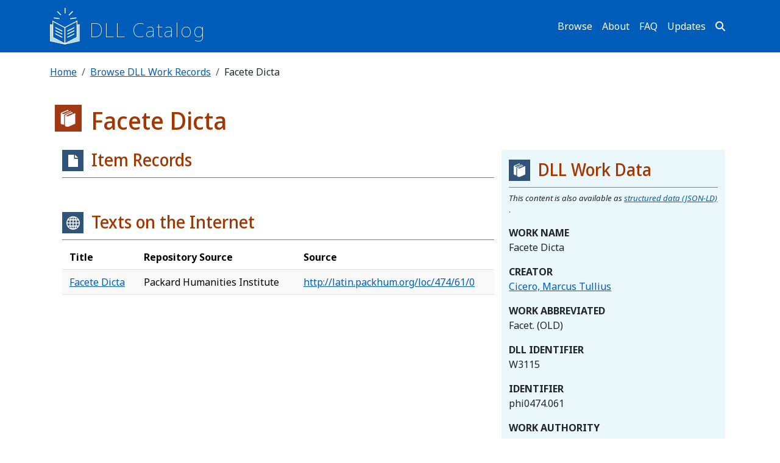

--- FILE ---
content_type: text/html; charset=UTF-8
request_url: https://catalog.digitallatin.org/dll-work/w3115
body_size: 5448
content:

<!DOCTYPE html>
<html lang="en" dir="ltr" class="h-100">
  <head>
    <meta charset="utf-8" />
<link rel="canonical" href="https://catalog.digitallatin.org/dll-work/w3115" />
<meta name="Generator" content="Drupal 10 (https://www.drupal.org)" />
<meta name="MobileOptimized" content="width" />
<meta name="HandheldFriendly" content="true" />
<meta name="viewport" content="width=device-width, initial-scale=1.0" />
<link rel="icon" href="/themes/custom/dll_catalog/favicon.ico" type="image/vnd.microsoft.icon" />

    <title>Facete Dicta | DLL Catalog</title>
    <link rel="stylesheet" media="all" href="/sites/default/files/css/css_v22_Fhqj8FXpi3Ds1A5agEASGp8sXoOpjV61QIONFxw.css?delta=0&amp;language=en&amp;theme=dll_catalog&amp;include=eJxNjTEOgzAQBD_k4CrvQWt8shytfch3JMDrkUKRNCPNNJNU3XxgfcYEk5B-3sQMRey_dc0SFh0S89hWcMIL-x26jgbWU0Im5wUOaomFmsCH-cHaS7DDXNq9elf5WPxyapo3ygULfzZq" />
<link rel="stylesheet" media="all" href="/sites/default/files/css/css_lS92lzCZBr25NvYje3ti1xOFXP3eIWxX8t3CkY0BCz8.css?delta=1&amp;language=en&amp;theme=dll_catalog&amp;include=eJxNjTEOgzAQBD_k4CrvQWt8shytfch3JMDrkUKRNCPNNJNU3XxgfcYEk5B-3sQMRey_dc0SFh0S89hWcMIL-x26jgbWU0Im5wUOaomFmsCH-cHaS7DDXNq9elf5WPxyapo3ygULfzZq" />

    <script type="application/json" data-drupal-selector="drupal-settings-json">{"path":{"baseUrl":"\/","pathPrefix":"","currentPath":"node\/20191","currentPathIsAdmin":false,"isFront":false,"currentLanguage":"en"},"pluralDelimiter":"\u0003","gtag":{"tagId":"G-HL0C7SKFLR","consentMode":false,"otherIds":[],"events":[],"additionalConfigInfo":[]},"suppressDeprecationErrors":true,"ajaxPageState":{"libraries":"eJx9kNEKwjAMRX-o6578npFuMetIF-mNm_r1DgUpe_Dlcm4OJJBk5vBKt0ufCBxS03_YLeiUnOGtF7VE2sGfmldpTWGAhNHOVps4jFb5oFpI84vDpDqM5KQm522tAlMd5wXhaqvTzrDCfcMRm_xzEXMuQcxEeXA6bh1x7pEWegQ84Vy-r9gy7-g_GYtNd-U3x6Z0ug","theme":"dll_catalog","theme_token":null},"ajaxTrustedUrl":[],"user":{"uid":0,"permissionsHash":"97a2a969990302ba88f63e7b73ccee32051df0ed933a69b7186aa2ad93ea17d2"}}</script>
<script src="/sites/default/files/js/js_nEcsOTpHRFeYXr4NbVPyJ8H32PpdCDRRGodW-VXKNmg.js?scope=header&amp;delta=0&amp;language=en&amp;theme=dll_catalog&amp;include=eJx9iU0OQFAMBi_0flbOIx-qvJTKa4PjsxKxsJnMZDpVN6_Ymtw9GotFgZN5GETaHg5Rzkao_VQsjLo6DjJdKL882c5_L9k0L4FVWah1cOYb304oOC9PmDpt"></script>
<script src="https://use.fontawesome.com/releases/v6.4.0/js/all.js" defer crossorigin="anonymous"></script>
<script src="https://use.fontawesome.com/releases/v6.4.0/js/v4-shims.js" defer crossorigin="anonymous"></script>
<script src="/modules/contrib/google_tag/js/gtag.js?t5tx79"></script>

        <link rel="preconnect" href="https://fonts.googleapis.com">
    <link rel="preconnect" href="https://fonts.gstatic.com" crossorigin>
    <link href="https://fonts.googleapis.com/css2?family=Noto+Sans+Display:ital,wght@0,100..900;1,100..900&family=Noto+Sans:ital,wght@0,100..900;1,100..900&display=swap" rel="stylesheet">
  </head>
  <body class="path-node page-node-type-dll-work   d-flex flex-column h-100">
        <div class="visually-hidden-focusable skip-link p-3 container">
      <a href="#main-content" class="p-2">
        Skip to main content
      </a>
    </div>
    
      <div class="dialog-off-canvas-main-canvas d-flex flex-column h-100" data-off-canvas-main-canvas>
    


<header role="banner">
	

			<nav class="navbar navbar-expand-lg navbar-custom navbar-dark text-light">
			<div class="container d-flex">
				  <div class="region region-nav-branding">
    <div id="block-dll-catalog-branding" class="block block-system block-system-branding-block">
  
    
  	<div class="navbar-brand d-flex align-items-end">

					<a href="/" title="Home" rel="home" class="site-logo d-block">
				<img src="/themes/custom/dll_catalog/logo.svg" alt="Home" fetchpriority="high"/>
			</a>
		
		<div>
							<a href="/" title="Home" rel="home" class="site-title">
					DLL Catalog
				</a>
			
					</div>
	</div>
</div>

  </div>


									<button class="navbar-toggler collapsed" type="button" data-bs-toggle="collapse" data-bs-target="#navbarSupportedContent" aria-controls="navbarSupportedContent" aria-expanded="false" aria-label="Toggle navigation">
						<span class="navbar-toggler-icon"></span>
					</button>

					<div class="collapse navbar-collapse justify-content-md-end" id="navbarSupportedContent">
						  <div class="region region-nav-main">
    <nav role="navigation" aria-labelledby="block-dll-catalog-main-navigation-menu" id="block-dll-catalog-main-navigation" class="block block-menu navigation menu--main">
            
  <h5 class="visually-hidden" id="block-dll-catalog-main-navigation-menu">Main navigation</h5>
  

        
            <ul data-block="nav_main" class="navbar-nav justify-content-end flex-wrap nav-level-0">
                    <li class="nav-item">
          <a href="/browse-catalog" class="nav-link" data-drupal-link-system-path="node/32268">Browse</a>
      </li>

                    <li class="nav-item">
          <a href="/info/about-catalog" class="nav-link">About</a>
      </li>

                    <li class="nav-item">
          <a href="/info/faq" class="nav-link" data-drupal-link-system-path="node/9940">FAQ</a>
      </li>

                    <li class="nav-item">
          <a href="/updates" class="nav-link" data-drupal-link-system-path="updates">Updates</a>
      </li>

                    <li class="nav-item">
          <a href="/search" class="nav-link" data-drupal-link-system-path="search">Search</a>
      </li>

        </ul>
  



  </nav>

  </div>

					</div>
							</div>
		</nav>
	
</header>

	<main role="main">
		<a id="main-content" tabindex="-1"></a>
				
		
		

		<div class="container">
							  <div class="region region-breadcrumb">
    <div id="block-dll-catalog-breadcrumbs" class="block block-system block-system-breadcrumb-block">
  
    
        <nav aria-label="breadcrumb">
    <h2 id="system-breadcrumb" class="visually-hidden">Breadcrumb</h2>
    <ol class="breadcrumb">
          <li class="breadcrumb-item">
                  <a href="/">Home</a>
              </li>
          <li class="breadcrumb-item">
                  <a href="/dll-work">Browse DLL Work Records</a>
              </li>
          <li class="breadcrumb-item">
                  Facete Dicta
              </li>
        </ol>
  </nav>

  </div>

  </div>

						<div class="row g-0">
								<div class="order-1 order-lg-2 col-12">
					<div data-drupal-messages-fallback class="hidden"></div>

											
						  <div class="region region-content">
    <div data-drupal-messages-fallback class="hidden"></div>
<div id="block-dll-catalog-page-title" class="block block-core block-page-title-block">
  
    
      
<h1>		<span class="field field--name-title field--type-string field--label-hidden" id="dll-work-title">Facete Dicta</span>

</h1>


  </div>
<div id="block-dll-catalog-content" class="block block-system block-system-main-block">
  
    
      
<article class="node node--type-dll-work node--view-mode-full">

	
		

	<div class="node__content">
        <div class="container">
            <div class="row">
                                <div id="work-data" class="col-md-4 col-md-4 order-lg-2 order-md-2">
                    <h3>DLL Work Data</h3>
                        <p class="structured-data">
                            <em>This content is also available as
                                <a href="/dll-work/w3115?format=json-ld">structured data (JSON-LD)</a>
                            </em>.
                        </p>
                        
  <div class="field field--name-field-work-name field--type-string-long field--label-above">
    <div class="field__label">Work Name</div>
              <div class="field__item">Facete Dicta</div>
          </div>

  <div class="field field--name-field-author field--type-entity-reference field--label-above">
    <div class="field__label">Creator</div>
          <div class="field__items">
              <div class="field__item"><a href="/dll-author/a5129" hreflang="und">Cicero, Marcus Tullius</a></div>
              </div>
      </div>

  <div class="field field--name-field-work-abbreviated field--type-string field--label-above">
    <div class="field__label">Work Abbreviated</div>
              <div class="field__item">Facet. (OLD)</div>
          </div>

  <div class="field field--name-field-dll-identifier field--type-string field--label-above">
    <div class="field__label">DLL Identifier</div>
              <div class="field__item">W3115</div>
          </div>

  <div class="field field--name-field-identifier field--type-string field--label-above">
    <div class="field__label">Identifier</div>
          <div class="field__items">
              <div class="field__item">phi0474.061</div>
              </div>
      </div>

  <div class="field field--name-field-work-authority field--type-entity-reference field--label-above">
    <div class="field__label">Work Authority</div>
          <div class="field__items">
              <div class="field__item"><a href="/source/2759" hreflang="en">PHI</a></div>
              </div>
      </div>

  <div class="field field--name-field-source-id field--type-string field--label-above">
    <div class="field__label">Source ID</div>
              <div class="field__item">phi0474.061</div>
          </div>

  <div class="field field--name-field-phi-number field--type-string field--label-above">
    <div class="field__label">PHI Number</div>
              <div class="field__item">phi0474.061</div>
          </div>

  <div class="field field--name-field-cts-urn field--type-string field--label-above">
    <div class="field__label">CTS URN</div>
              <div class="field__item">urn:cts:latinLit:phi0474.phi061</div>
          </div>

                </div>
                                <div id="work-contextual-views" class="col-md-8 order-lg-1 order-md-1">
                                                            <div id="work-item-records">
                        <h3>Item Records</h3>
                        <div class="views-element-container"><div class="view view-contextual-view-for-dll-work view-id-contextual_view_for_dll_work view-display-id-page_1 js-view-dom-id-3c252c1e8d7c18d29ce039fb1fdde919048e57fa1037668122a5175b13e92cd4">
  
    
      
  
      
          </div>
</div>

                    </div>
                    <div id="work-web-pages">
                        <h3>Texts on the Internet</h3>
                        <div class="views-element-container"><div class="view view-contextual-view-for-dll-work view-id-contextual_view_for_dll_work view-display-id-page_2 js-view-dom-id-7527dedb3fb017b1c4b924c131e696f7b33b0abe2200a5fd584e4e882bdc4fc8">
  
    
      
      <div class="view-content">
      <table class="table table-striped views-table views-view-table cols-3">
        <thead>
      <tr>
                                                  <th id="view-title-table-column" class="views-field views-field-title" scope="col">Title</th>
                                                  <th id="view-field-repository-source-table-column" class="views-field views-field-field-repository-source" scope="col">Repository Source</th>
                                                  <th id="view-field-source-work-table-column" class="views-field views-field-field-source-work" scope="col">Source</th>
              </tr>
    </thead>
    <tbody>
          <tr>
                                                                                        <td headers="view-title-table-column" class="views-field views-field-title"><a href="/dll-web-page/wp2360" hreflang="und">Facete Dicta</a>          </td>
                                                                                        <td headers="view-field-repository-source-table-column" class="views-field views-field-field-repository-source">Packard Humanities Institute          </td>
                                                                                        <td headers="view-field-source-work-table-column" class="views-field views-field-field-source-work"><a href="http://latin.packhum.org/loc/474/61/0">http://latin.packhum.org/loc/474/61/0</a>          </td>
              </tr>
      </tbody>
</table>

    </div>
  
      
          </div>
</div>

                    </div>
                </div>
            </div>
        </div>
	</div>

</article>


  </div>

  </div>

									</div>
							</div>
		</div>
	</main>

			<footer role="contentinfo" class="mt-auto   footer-dark text-light bg-secondary">
			<div class="container">
				
  <div class="region region-footer">
    <div class="container">
      <div class="row align-items-start">
        <div id="footer-menu" class="col-md">
                  
              <ul class="nav navbar-nav">
                    <li class="nav-item">
        <a href="https://digitallatin.org/" class="nav-link">Digital Latin Library Home</a>
              </li>
                <li class="nav-item">
        <a href="https://ldlt.digitallatin.org/" class="nav-link">DLL Reading Room</a>
              </li>
                <li class="nav-item">
        <a href="https://catalog.digitallatin.org/updates" class="nav-link">DLL Catalog Blog</a>
              </li>
        </ul>
  


        </div>
        <div id="social-media-icons" class="col-md">
          <!-- Social Media Icons by NiftyButtons https://niftybuttons.com -->
          <div style="display: grid">
            <a href="https://www.facebook.com/digitallatin" target="_blank" rel="noopener noreferrer" class="social-icon">
              <svg class="niftybutton-facebook" style="display:block;fill:currentColor" data-donate="true" data-tag="fac" data-name="Facebook" viewbox="0 0 512 512" preserveaspectratio="xMidYMid meet">
                <title>Facebook social icon</title>
                <path d="M211.9 197.4h-36.7v59.9h36.7V433.1h70.5V256.5h49.2l5.2-59.1h-54.4c0 0 0-22.1 0-33.7 0-13.9 2.8-19.5 16.3-19.5 10.9 0 38.2 0 38.2 0V82.9c0 0-40.2 0-48.8 0 -52.5 0-76.1 23.1-76.1 67.3C211.9 188.8 211.9 197.4 211.9 197.4z"></path>
              </svg>
            </a>
            <a href="https://x.com/digitallatin" target="_blank" rel="noopener noreferrer" class="social-icon">
              <svg class="niftybutton-twitter" style="display:block;fill:currentColor" data-donate="true" data-tag="twi" data-name="Twitter" viewbox="0 0 512 512" preserveaspectratio="xMidYMid meet">
                <title>Twitter social icon</title>
                <path d="M419.6 168.6c-11.7 5.2-24.2 8.7-37.4 10.2 13.4-8.1 23.8-20.8 28.6-36 -12.6 7.5-26.5 12.9-41.3 15.8 -11.9-12.6-28.8-20.6-47.5-20.6 -42 0-72.9 39.2-63.4 79.9 -54.1-2.7-102.1-28.6-134.2-68 -17 29.2-8.8 67.5 20.1 86.9 -10.7-0.3-20.7-3.3-29.5-8.1 -0.7 30.2 20.9 58.4 52.2 64.6 -9.2 2.5-19.2 3.1-29.4 1.1 8.3 25.9 32.3 44.7 60.8 45.2 -27.4 21.4-61.8 31-96.4 27 28.8 18.5 63 29.2 99.8 29.2 120.8 0 189.1-102.1 185-193.6C399.9 193.1 410.9 181.7 419.6 168.6z"></path>
              </svg>
            </a>
            <a href="https://www.youtube.com/@DigitalLatinLibrary" target="_blank" rel="noopener noreferrer" class="social-icon">
              <svg class="niftybutton-youtube" style="display:block;fill:currentColor" data-donate="true" data-tag="you" data-name="YouTube" viewbox="0 0 512 512" preserveaspectratio="xMidYMid meet">
                <title>YouTube social icon</title>
                <path d="M422.6 193.6c-5.3-45.3-23.3-51.6-59-54 -50.8-3.5-164.3-3.5-215.1 0 -35.7 2.4-53.7 8.7-59 54 -4 33.6-4 91.1 0 124.8 5.3 45.3 23.3 51.6 59 54 50.9 3.5 164.3 3.5 215.1 0 35.7-2.4 53.7-8.7 59-54C426.6 284.8 426.6 227.3 422.6 193.6zM222.2 303.4v-94.6l90.7 47.3L222.2 303.4z"></path>
              </svg>
            </a>
            <a href="https://catalog.digitallatin.org/rss" target="_blank" rel="noopener noreferrer" class="social-icon">
              <svg class="niftybutton-rss" style="display:block;fill:currentColor" data-donate="true" data-tag="rss" data-name="RSS" viewbox="0 0 512 512" preserveaspectratio="xMidYMid meet">
                <title>RSS icon</title>
                <path d="M201.8 347.2c0 20.3-16.5 36.8-36.8 36.8 -20.3 0-36.8-16.5-36.8-36.8s16.5-36.8 36.8-36.8C185.3 310.4 201.8 326.8 201.8 347.2zM128.2 204.7v54.5c68.5 0.7 124 56.3 124.7 124.7h54.5C306.7 285.3 226.9 205.4 128.2 204.7zM128.2 166.6c57.9 0.3 112.3 22.9 153.2 63.9 41 41 63.7 95.5 63.9 153.5h54.5c-0.3-149.9-121.7-271.4-271.6-271.9V166.6L128.2 166.6z"></path>
              </svg>
            </a>
          </div>
        </div>
        <div id="contact" class="col-md">
          
            <div class="clearfix text-formatted field field--name-body field--type-text-with-summary field--label-hidden field__item"><p>Digital Latin Library<br>650 Parrington Oval CARN 100<br>Norman, OK 73019<br><br><a href="/cdn-cgi/l/email-protection#c3aaada5ac83a7aaa4aab7a2afafa2b7aaadedacb1a4fc90b6a1a9a6a0b7fe80acadb7a2a0b7e6f1f396b0" target="_top"><span class="__cf_email__" data-cfemail="dfb6b1b9b09fbbb6b8b6abbeb3b3beabb6b1f1b0adb8">[email&#160;protected]</span></a></p>
</div>
      
          <div id="copyright">
            © 2025 Digital Latin Library
          </div>
        </div>
      </div>
    </div>
  </div>


			</div>
		</footer>
	
  </div>

    
    <script data-cfasync="false" src="/cdn-cgi/scripts/5c5dd728/cloudflare-static/email-decode.min.js"></script><script src="/sites/default/files/js/js_az51zGbCEyY0r0vB3zF_wxhmj-gdVhivDO_8QBrBaBw.js?scope=footer&amp;delta=0&amp;language=en&amp;theme=dll_catalog&amp;include=eJx9iU0OQFAMBi_0flbOIx-qvJTKa4PjsxKxsJnMZDpVN6_Ymtw9GotFgZN5GETaHg5Rzkao_VQsjLo6DjJdKL882c5_L9k0L4FVWah1cOYb304oOC9PmDpt"></script>

  <script defer src="https://static.cloudflareinsights.com/beacon.min.js/vcd15cbe7772f49c399c6a5babf22c1241717689176015" integrity="sha512-ZpsOmlRQV6y907TI0dKBHq9Md29nnaEIPlkf84rnaERnq6zvWvPUqr2ft8M1aS28oN72PdrCzSjY4U6VaAw1EQ==" data-cf-beacon='{"version":"2024.11.0","token":"dc6a568819ca485bb78b560d5a3a4d53","r":1,"server_timing":{"name":{"cfCacheStatus":true,"cfEdge":true,"cfExtPri":true,"cfL4":true,"cfOrigin":true,"cfSpeedBrain":true},"location_startswith":null}}' crossorigin="anonymous"></script>
</body>
</html>


--- FILE ---
content_type: image/svg+xml
request_url: https://catalog.digitallatin.org/themes/custom/dll_catalog/images/dll-work-on-blue.svg
body_size: 1225
content:
<?xml version="1.0" encoding="UTF-8"?>
<svg width="35px" height="35px" viewBox="0 0 35 35" version="1.1" xmlns="http://www.w3.org/2000/svg" xmlns:xlink="http://www.w3.org/1999/xlink">
    <!-- Generator: Sketch 48.2 (47327) - http://www.bohemiancoding.com/sketch -->
    <title>dll-work-on-blue</title>
    <desc>Created with Sketch.</desc>
    <defs></defs>
    <g id="exportable-assets" stroke="none" stroke-width="1" fill="none" fill-rule="evenodd" transform="translate(-98.000000, -659.000000)">
        <g id="dll-work-on-blue" transform="translate(98.000000, 659.000000)">
            <rect id="Rectangle-5" fill="#315375" x="0" y="0" width="35" height="35"></rect>
            <g id="Page-1" transform="translate(8.000000, 6.000000)" fill="#FFFFFF">
                <path d="M18.7316615,4.8435641 C18.582,4.72591026 18.3902462,4.69848718 18.2212923,4.77338462 L10.0720462,8.33366667 C9.71806154,8.4890641 9.27404615,8.56396154 8.81833846,8.56396154 C8.18344615,8.56632051 7.52575385,8.41652564 7.068,8.21276923 C6.90343077,8.14229487 6.76750769,8.06297436 6.67046154,7.99161538 C6.70583077,7.97421795 6.74587692,7.95564103 6.79381538,7.93735897 L14.2076154,4.70055128 L15.3142923,5.17853846 L15.3142923,3.78379487 C15.3142923,3.5765 15.2274769,3.37952564 15.0766462,3.26305128 C14.9258154,3.14569231 14.7340615,3.11797436 14.5674462,3.19287179 L6.41147692,6.75197436 C6.16009231,6.85458974 5.94436923,6.98020513 5.76050769,7.16332051 C5.58132308,7.34083333 5.42581538,7.63334615 5.42815385,7.958 C5.42815385,7.9674359 5.43049231,7.981 5.43049231,7.981 L5.43049231,20.5165897 C5.43049231,20.5213077 5.42932308,20.5269103 5.42932308,20.5328077 C5.42932308,20.5372308 5.43049231,20.5384103 5.43049231,20.5431282 L5.43049231,20.5569872 L5.43283077,20.5569872 C5.45095385,21.0004744 5.66930769,21.2838462 5.87801538,21.4713846 C6.53687692,22.0567051 7.64238462,22.3848974 8.81716923,22.4114359 C9.37430769,22.4114359 9.93963077,22.3226795 10.4614,22.0991667 L18.6129846,18.5353462 C18.8287077,18.4468846 18.9693077,18.2095128 18.9693077,17.949141 L18.9693077,5.36519231 C18.9693077,5.15789744 18.8801538,4.96210256 18.7316615,4.8435641 Z" id="Fill-1"></path>
                <path d="M13.5624923,2.46041026 C13.5478769,2.27257692 13.4724615,2.0950641 13.3330308,1.98802564 C13.1836615,1.87066667 12.9916154,1.84294872 12.8226615,1.91784615 L4.67341538,5.47694872 C4.31943077,5.63146154 3.87541538,5.70724359 3.41970769,5.70724359 C2.78481538,5.70842308 2.12712308,5.55892308 1.66936923,5.35605128 C1.50713846,5.28587179 1.36916923,5.20625641 1.27212308,5.13607692 C1.30749231,5.1175 1.34841538,5.10039744 1.39518462,5.08182051 L8.80927692,1.84530769 L9.91449231,2.32329487 L9.91449231,0.927371795 C9.91449231,0.719782051 9.82533846,0.522807692 9.6748,0.406628205 C9.52630769,0.288974359 9.33104615,0.261551282 9.16326154,0.336448718 L1.01284615,3.89555128 C0.761461538,3.99816667 0.546907692,4.12230769 0.363046154,4.30660256 C0.182692308,4.48411538 0.0286461538,4.77662821 0.0306923077,5.10275641 C0.0306923077,5.11189744 0.0330307692,5.12575641 0.0330307692,5.12575641 L0.0330307692,17.6613462 C0.0330307692,17.6657692 0.0318615385,17.6728462 0.0318615385,17.6772692 C0.0318615385,17.6808077 0.0330307692,17.6819872 0.0330307692,17.6958462 L0.0330307692,17.7117692 L0.0342,17.7117692 C0.0526153846,18.1552564 0.270676923,18.4386282 0.479676923,18.6241026 C1.13853846,19.2103077 2.24375385,19.5272949 3.41970769,19.5570769 C3.73715385,19.5570769 4.05576923,19.5157949 4.36970769,19.455641 L4.36970769,7.98453846 C4.36181538,7.38919231 4.59712308,6.81655128 5.01249231,6.4055 C5.282,6.13687179 5.60967692,5.92515385 6.01627692,5.7615 L13.5624923,2.46041026 Z" id="Fill-2"></path>
            </g>
        </g>
    </g>
</svg>

--- FILE ---
content_type: image/svg+xml
request_url: https://catalog.digitallatin.org/themes/custom/dll_catalog/logo.svg
body_size: 466
content:
<?xml version="1.0" encoding="UTF-8"?>
<svg id="Layer_2" data-name="Layer 2" xmlns="http://www.w3.org/2000/svg" viewBox="0 0 70.35 85.87">
  <defs>
    <style>
      .cls-1 {
        fill: #ade0f2;
      }

      .cls-1, .cls-2 {
        stroke-width: 0px;
      }

      .cls-2 {
        fill: #fff;
      }
    </style>
  </defs>
  <g id="Layer_1-2" data-name="Layer 1">
    <g>
      <polygon class="cls-1" points="5.75 69.78 5.75 41.29 1.87 40.44 1.87 76.64 31.23 83.09 5.75 69.78"/>
      <polygon class="cls-1" points="64.81 69.55 38.73 83.18 68.48 76.64 68.48 40.44 64.81 41.24 64.81 69.55"/>
      <g>
        <path class="cls-2" d="M70.35,38.11l-5.53,1.21v-9.82l-29.75,15.55L5.75,29.74v9.64l-5.75-1.26v40.04l35.16,7.72h0s.01,0,.01,0h.01s0,0,0,0l.96-.21.04.02v-.03l34.16-7.5v-40.04ZM62.94,68.41l-26.7,13.95v-35.82l26.7-13.95v35.82ZM7.62,32.82l26.7,13.95v35.82l-26.7-13.95v-35.82ZM1.87,40.44l3.87.85v28.49l25.48,13.31-29.36-6.45v-36.21ZM68.48,76.64l-29.75,6.53,26.09-13.63v-28.31l3.66-.8v36.21Z"/>
        <polygon class="cls-2" points="12.69 47.46 29.24 55.83 29.24 53.37 12.69 45 12.69 47.46"/>
        <polygon class="cls-2" points="12.69 54.52 29.24 62.89 29.24 60.43 12.69 52.07 12.69 54.52"/>
        <polygon class="cls-2" points="12.69 61.94 29.24 70.31 29.24 67.85 12.69 59.48 12.69 61.94"/>
        <polygon class="cls-2" points="41.06 55.83 57.6 47.46 57.6 45 41.06 53.37 41.06 55.83"/>
        <polygon class="cls-2" points="41.06 62.89 57.6 54.52 57.6 52.07 41.06 60.43 41.06 62.89"/>
        <polygon class="cls-2" points="41.06 70.31 57.6 61.94 57.6 59.48 41.06 67.85 41.06 70.31"/>
        <path class="cls-2" d="M22.35,25.55c0-.47.03-.94.08-1.4l-13.33-1.85-.3,2.17,13.59,1.88c-.02-.27-.04-.53-.04-.81Z"/>
        <path class="cls-2" d="M26.76,15.91l-8.47-8.49-1.55,1.55,8.49,8.5c.46-.57.98-1.09,1.54-1.57Z"/>
        <path class="cls-2" d="M47.83,26.5l14.59-2.02-.3-2.17-14.31,1.98c.04.42.07.84.07,1.27,0,.32-.02.63-.05.94Z"/>
        <path class="cls-2" d="M45.42,18.05l9.05-9.07-1.55-1.55-8.94,8.96c.53.51,1.01,1.07,1.44,1.66Z"/>
        <path class="cls-2" d="M36.73,12.9V0h-2.2v12.82c.19,0,.39-.03.58-.03.55,0,1.09.05,1.62.11Z"/>
      </g>
    </g>
  </g>
</svg>

--- FILE ---
content_type: image/svg+xml
request_url: https://catalog.digitallatin.org/themes/custom/dll_catalog/images/webpage-on-blue.svg
body_size: 175
content:
<svg xmlns="http://www.w3.org/2000/svg" width="35" height="35" viewBox="0 0 35 35">
    <g fill="none" fill-rule="evenodd">
        <path fill="#315375" d="M0 0h35v35H0z"/>
        <path fill="#FFF" d="M18 7C11.934 7 7 11.934 7 18s4.934 11 11 11 11-4.934 11-11S24.066 7 18 7zm-.767 1.663v3.445H14.57c.623-1.756 1.532-3.043 2.662-3.445zm1.534 0c1.13.402 2.039 1.689 2.662 3.445h-2.662V8.663zm-4.308.56c-.563.795-1.044 1.77-1.423 2.885h-2.447a9.462 9.462 0 0 1 3.87-2.886zm7.082 0a9.463 9.463 0 0 1 3.87 2.885h-2.447c-.38-1.115-.86-2.09-1.423-2.886zm-11.943 4.42h2.998a19.212 19.212 0 0 0-.464 3.581H8.567a9.44 9.44 0 0 1 1.031-3.58zm4.525 0h3.11v3.581h-3.566c.046-1.256.2-2.476.456-3.58zm4.644 0h3.11c.255 1.105.41 2.325.456 3.581h-3.566v-3.58zm4.637 0h2.998a9.44 9.44 0 0 1 1.031 3.581h-3.565a19.212 19.212 0 0 0-.464-3.58zM8.567 18.76h3.565c.046 1.265.207 2.47.464 3.582H9.59a9.437 9.437 0 0 1-1.023-3.582zm5.1 0h3.566v3.582h-3.11a19.233 19.233 0 0 1-.456-3.582zm5.1 0h3.566a19.236 19.236 0 0 1-.455 3.582h-3.11v-3.582zm5.101 0h3.566a9.437 9.437 0 0 1-1.024 3.582h-3.005c.256-1.112.417-2.317.463-3.582zm-13.286 5.117h2.446c.38 1.12.865 2.103 1.43 2.902a9.468 9.468 0 0 1-3.876-2.902zm3.98 0h2.67v3.453c-1.13-.403-2.046-1.692-2.67-3.453zm4.206 0h2.67c-.624 1.761-1.539 3.05-2.67 3.453v-3.453zm4.205 0h2.446a9.47 9.47 0 0 1-3.877 2.902c.565-.799 1.05-1.781 1.43-2.902z"/>
    </g>
</svg>


--- FILE ---
content_type: image/svg+xml
request_url: https://catalog.digitallatin.org/themes/custom/dll_catalog/images/item-record-on-blue.svg
body_size: 125
content:
<?xml version="1.0" encoding="UTF-8"?>
<svg width="35px" height="35px" viewBox="0 0 35 35" version="1.1" xmlns="http://www.w3.org/2000/svg" xmlns:xlink="http://www.w3.org/1999/xlink">
    <!-- Generator: Sketch 48.2 (47327) - http://www.bohemiancoding.com/sketch -->
    <title>item-record-on-blue</title>
    <desc>Created with Sketch.</desc>
    <defs></defs>
    <g id="exportable-assets" stroke="none" stroke-width="1" fill="none" fill-rule="evenodd" transform="translate(-282.000000, -659.000000)">
        <g id="item-record-on-blue" transform="translate(282.000000, 659.000000)">
            <rect id="Rectangle-5" fill="#315375" x="0" y="0" width="35" height="35"></rect>
            <g id="Page-1" transform="translate(10.000000, 8.000000)" fill="#FFFFFF">
                <polygon id="Fill-1" points="9.59943081 0 0 0 0 20 16 20 16 6.67815325 9.59943081 6.67815325"></polygon>
                <path d="M11,0 L11,5 L16,5 C15.2890774,4.28907737 14.4965476,3.49654761 13.6224107,2.6224107 C12.7482738,1.7482738 11.8741369,0.874136901 11,0 Z" id="Fill-2"></path>
            </g>
        </g>
    </g>
</svg>

--- FILE ---
content_type: image/svg+xml
request_url: https://catalog.digitallatin.org/themes/custom/dll_catalog/images/dll-work-on-orange.svg
body_size: 216
content:
<svg xmlns="http://www.w3.org/2000/svg" width="50" height="50" viewBox="0 0 50 50">
    <g fill="none" fill-rule="evenodd">
        <path fill="#A03914" d="M0 0h50v50H0z"/>
        <g fill="#FFF">
            <path d="M37.76 15.92a.705.705 0 0 0-.73-.1L25.39 20.904c-.506.222-1.14.33-1.791.33-.907.003-1.847-.211-2.5-.502-.236-.101-.43-.214-.569-.316.05-.025.108-.052.176-.078l10.592-4.624 1.58.683v-1.993c0-.296-.123-.577-.339-.743a.705.705 0 0 0-.727-.1l-11.652 5.084c-.359.146-.667.326-.93.587a1.63 1.63 0 0 0-.474 1.136c0 .013.003.032.003.032V38.31l-.002.024.002.014v.02h.003c.026.634.338 1.038.636 1.306.941.837 2.52 1.305 4.199 1.343.796 0 1.603-.126 2.349-.446l11.645-5.09c.308-.127.509-.466.509-.838V16.665a.956.956 0 0 0-.34-.746z"/>
            <path d="M30.375 12.515c-.02-.268-.129-.522-.328-.675a.706.706 0 0 0-.729-.1l-11.642 5.084c-.505.22-1.14.33-1.79.33-.908 0-1.847-.213-2.501-.502a3.09 3.09 0 0 1-.568-.315c.05-.026.11-.05.176-.077l10.592-4.624 1.579.683v-1.994a.94.94 0 0 0-.343-.744.708.708 0 0 0-.73-.1l-11.644 5.084c-.36.147-.666.324-.928.587a1.627 1.627 0 0 0-.475 1.138c0 .013.003.033.003.033V34.23l-.001.023.001.027v.023h.002c.026.633.338 1.038.636 1.303.941.837 2.52 1.29 4.2 1.333.454 0 .909-.06 1.357-.145V20.406a3.123 3.123 0 0 1 .919-2.255 4.209 4.209 0 0 1 1.434-.92l10.78-4.716z"/>
        </g>
    </g>
</svg>
